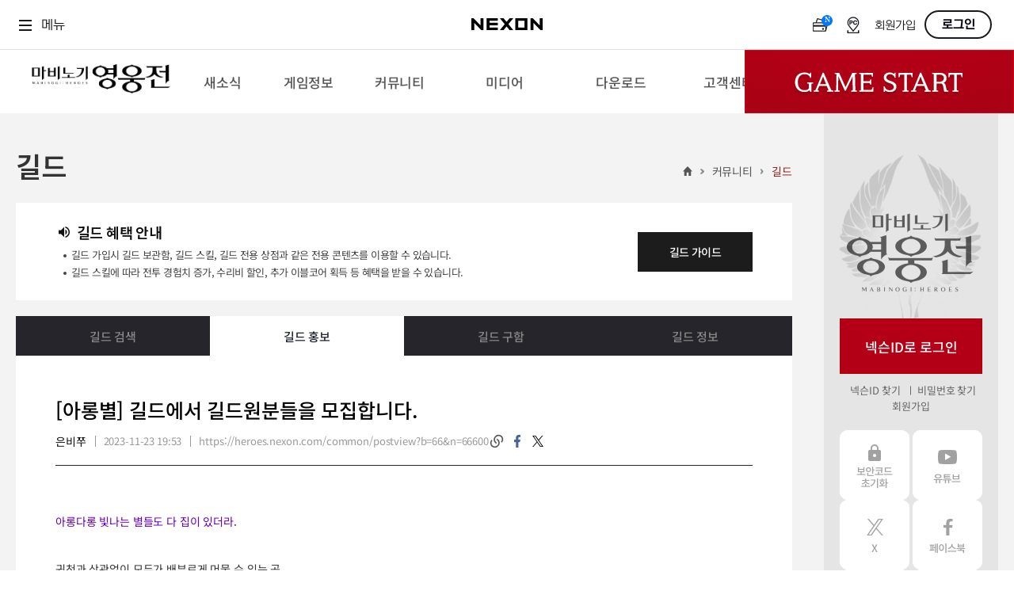

--- FILE ---
content_type: text/html; charset=utf-8
request_url: https://heroes.nexon.com/community/guildbbs/View?category=1&page=2&postno=66600
body_size: 11796
content:

<!doctype html>
<html lang="ko">
<head>
    <meta charset="utf-8">
    <meta http-equiv="X-UA-Compatible" content="IE=edge">
    <meta name="viewport" content="width=device-width, initial-scale=1, maximum-scale=1" />

    <title>[아롱별] 길드에서 길드원분들을 모집합니다. : 마비노기영웅전</title>
    <meta property="og:title" content="[마영전] [아롱별] 길드에서 길드원분들을 모집합니다.">
    <meta name="google-site-verification" content="yi8eL3u2VFkaoX5wYiiRvwClGIZOj8FLSxYt51pJWpw" />
    <meta name="description" content="프리미엄 액션 RPG 마비노기 영웅전의 공식 홈페이지입니다. 매력적인 캐릭터들과 함께 짜릿한 타격감, 강렬한 액션, 독창적인 세계관을 경험해 보세요." />
    <meta name="keywords" content="마비노기 영웅전, 마영전, 리시타, 피오나, 이비, 카록, 카이, 벨라, 허크, 린, 아리샤, 헤기, 델리아, 미리, 그림덴, 미울, 벨, 레서, 카엘, 테사, 단아, 레티, 라티야, 체른, 아켈, 소우, 사냐, 네반, 넥슨, 넥슨게임, 액션, RPG, MORPG, 온라인 게임, PC 게임, 게임대상">
    <meta property="og:description" content="액션 프리미엄, 하이퀄리티 비주얼로 즐기는 프리미엄 액션 RPG. 마비노기 영웅전의 공식 홈페이지입니다.">
    <meta property="og:image" content="https://ssl.nexon.com/s2/game/heroes/web/2017/img_mabinogiHeroes.jpg">
    <link rel="canonical" href="https://heroes.nexon.com/" />
    <link rel="alternate" media="only screen and (max-width: 640px)" href="https://m.heroes.nexon.com/" />
    <link href="https://lwi.nexon.com/css/heroes/renewal/common/common.css?v=202601310731" rel="stylesheet" />
    <link href="https://lwi.nexon.com/css/heroes/renewal/common/sub.css" rel="stylesheet" />
    <script type="text/javascript" src="https://lwi.nexon.com/js/heroes/renewal/common/jquery-3.2.0.min.js"></script>
    <script type="text/javascript" src="https://lwi.nexon.com/js/heroes/renewal/common/jquery-migrate-3.0.0.min.js"></script>
    <script type="text/javascript" src="https://lwi.nexon.com/js/heroes/renewal/common/clipboard.min.js"></script>
    <script type="text/javascript" src="https://lwi.nexon.com/js/heroes/renewal/plugin/TweenMax.min.js"></script>
    <script type="text/javascript" src="https://lwi.nexon.com/js/heroes/renewal/plugin/parallax.min.js"></script>
    <script type="text/javascript" src="https://lwi.nexon.com/js/heroes/renewal/common/slick.min.js"></script>
    <script type="text/javascript" src="https://lwi.nexon.com/js/heroes/renewal/common/jquery.popupwindow.js"></script>
    <script type="text/javascript" src="https://lwi.nexon.com/js/heroes/renewal/common/plugin.js"></script>
    <script type="text/javascript" src="https://lwi.nexon.com/js/heroes/renewal/common/jquery.cookie.js"></script>

    <script type="text/javascript" src="https://ssl.nexon.com/s1/global/ngb_head.js"></script>
    <script type="text/javascript" src="https://ssl.nexon.com/s1/p2/ps.min.js" charset="utf-8" data-name="PS" data-ngm="true" data-nxlogin="true"></script>

    <script src="https://lwi.nexon.com/js/heroes/common/heroes_share.js?v=3"></script>
    <script async src="https://www.googletagmanager.com/gtag/js?id=G-MPCJEBTX7J&l=dataLayer&cx=c"></script>
<script>
    var getCookieV2 = function (name) {
        var nameOfCookie = name + "=",
            x = 0;
        while (x <= document.cookie.length) {
            var y = (x + nameOfCookie.length);
            if (document.cookie.substring(x, y) == nameOfCookie) {
                if ((endOfCookie = document.cookie.indexOf(";", y)) == -1) {
                    endOfCookie = document.cookie.length;
                }
                return unescape(document.cookie.substring(y, endOfCookie));
            }
            x = document.cookie.indexOf(" ", x) + 1;
            if (x == 0) {
                break;
            }
        }
        return "";
    }
    var getCookieValueV2 = function (cookies, key) {
        if (cookies.split("&").length > 0) {
            for (var i = 0; i < cookies.split("&").length; i++) {
                if (cookies.split("&")[i].split("=")[0] == key)
                    return cookies.split("&")[i].split("=")[1];
            }
        }
        return "";
    }

    var oid = getCookieValueV2(getCookieV2("NXCH"), "OID");

    window.dataLayer = window.dataLayer || [];
    function gtag() { dataLayer.push(arguments); }
    gtag('js', new Date());
    //gtag('set', 'cookie_domain', 'heroes.nexon.com');
    gtag('event', 'oid', { 'oid': 0 })
    gtag('config', 'G-MPCJEBTX7J', { 'cookie_domain': 'heroes.nexon.com' });
    //gtag('event', 'dimension_event', { 'oid': oid, 'domain': document.domain });

</script>
<!-- Google Tag Manager -->
<script>
    (function (w, d, s, l, i) {
        w[l] = w[l] || []; w[l].push({
            'gtm.start':
                new Date().getTime(), event: 'gtm.js'
        }); var f = d.getElementsByTagName(s)[0],
            j = d.createElement(s), dl = l != 'dataLayer' ? '&l=' + l : ''; j.async = true; j.src =
                'https://www.googletagmanager.com/gtm.js?id=' + i + dl; f.parentNode.insertBefore(j, f);
    })(window, document, 'script', 'dataLayer', 'GTM-5M9X2C4');</script>
<!-- End Google Tag Manager -->
<!-- Google Tag Manager (noscript) -->
<noscript>
    <iframe src="https://www.googletagmanager.com/ns.html?id=GTM-5M9X2C4"
            height="0" width="0" style="display:none;visibility:hidden"></iframe>
</noscript>
<!-- End Google Tag Manager (noscript) -->

    <!-- Google tag (gtag.js) -->
    <script async src="https://www.googletagmanager.com/gtag/js?id=AW-946687060"></script>
    <script>
        window.dataLayer = window.dataLayer || [];
        function gtag() { dataLayer.push(arguments); }
        gtag('js', new Date());

        gtag('config', 'AW-946687060', { 'cookie_domain': 'heroes.nexon.com' });
    </script>
    <!-- Event snippet for 이벤트페이지_게임실행 conversion page
    In your html page, add the snippet and call gtag_report_conversion when someone clicks on the chosen link or button. -->
    <script>
        function gtag_report_conversion(url) {
            var callback = function () {
                if (typeof (url) != 'undefined') {
                    window.location = url;
                }
            };
            gtag('event', 'conversion', {
                'send_to': 'AW-946687060/cHW8CJ-DjasZENSYtcMD',
                'event_callback': callback
            });
            return false;
        }
    </script>
    <script type="text/javascript" src="//static.criteo.net/js/ld/ld.js" async="true"></script>
    <script>
        window.criteo_q = window.criteo_q || [];
        window.criteo_q.push(
            { event: "setAccount", account: 85535 },
            { event: "setSiteType", type: "d" },
            { event: "viewHome" }
        );
        var deviceType = /iPad/.test(navigator.userAgent) ? "t" : /Mobile|iP(hone|od)|Android|BlackBerry|IEMobile|Silk/.test(navigator.userAgent) ? "m" : "d";
        function salesTag() {
            window.criteo_q.push(
                { event: "setAccount", account: 85535 },
                { event: "setSiteType", type: deviceType },
                {
                    event: "trackTransaction", id: Math.floor(Math.random() * 99999999999), item: [
                        { id: "gameStart", price: 1, quantity: 1 }
                    ]
                }
            );
        }
    </script>
</head>
<body>

    <div class="ngb_pos">
        <script type="text/javascript" src="https://rs.nxfs.nexon.com/common/js/gnb.min.js" data-gamecode="73739" data-ispublicbanner="true" data-skiptocontentsid="skipContent"></script>
    </div>
    <!-- skip_menu -->
    <div class="hidden" id="skip_menu">
        <ul>
            <li><a href="#login">로그인<span>바로가기</span></a></li>
            <li><a href="#heroes_gnb">메뉴<span>바로가기</span></a></li>
            <li><a href="#contents">본문<span>바로가기</span></a></li>
        </ul>
    </div>
    <div id="heroes_wrap">
        <div id="heroes_top">
            <div id="header" class="default">
    <div class="background"></div>
    <h1>
        <a href="/" data-a2s="click" data-object="Common_BI"><img src="https://lwi.nexon.com/heroes/renewal/common/logo.png" alt=""></a>
    </h1>
    <ul class="gnb" role="menubar" id="heroes_gnb">
        <li role="menuitem">
            <strong>새소식</strong>
            <ul>
                <li><a href="/news/notice/list">공지사항<img src="https://lwi.nexon.com/heroes/renewal/common/gnb_new.png" id="boardnew4" class="newmenu"></a></li>
                <li><a href="/news/event/ing">이벤트 &amp; 샵</a></li>
                <li><a href="/news/update/list">패치 노트<img src="https://lwi.nexon.com/heroes/renewal/common/gnb_new.png" alt="new" id="boardnew5" class="newmenu"></a></li>
                <li><a href="/news/devnote/list">개발자 노트<img src="https://lwi.nexon.com/heroes/renewal/common/gnb_new.png" alt="new" id="boardnew20" class="newmenu"></a></li>
                <li><a href="/news/devmessage/list">개발자 한마디<img src="https://lwi.nexon.com/heroes/renewal/common/gnb_new.png" alt="new" id="boardnew71" class="newmenu"></a></li>
                <li><a href="/news/social">SOCIAL<img src="https://lwi.nexon.com/heroes/renewal/common/gnb_new.png" alt="new" id="boardnew71" class="newmenu"></a></li>
            </ul>
        </li>
        <li role="menuitem">
            <strong>게임정보</strong>
            <ul>
                <li><a href="/guide/gameinfo">게임 소개</a></li>
                <li><a href="/guide/character">캐릭터 소개</a></li>
                <li><a href="/guide/updateinfo" target="_blank">업데이트 소개</a></li>
                <li><a href="/guide/game">게임 가이드<img src="https://lwi.nexon.com/heroes/renewal/common/gnb_new.png" alt="new" id="boardnew68" class="newmenu"></a></li>
                <li><a href="https://now.nexon.com/service/heroes" target="_blank">NEXON NOW</a></li>
            </ul>
        </li>
        <li role="menuitem">
            <strong>커뮤니티</strong>
            <ul>
                <li class="gift"><a href="/community/freebbs/list">자유 게시판</a></li>
                <li class="gift"><a href="/ucc/video/list">플레이어 동영상</a></li>
                <li class="gift"><a href="/community/tipbbs/list">공략 게시판</a></li>
                <li><a href="/ucc/screenshot/list">스크린샷</a></li>
                <li><a href="/ucc/fanart/list">팬아트</a></li>
                <li><a href="/community/guild/Main">길드</a></li>
            </ul>
        </li>
        <li role="menuitem">
            <strong>미디어</strong>
            <ul>
                <li><a href="/media/movie/list">공식 동영상<img src="https://lwi.nexon.com/heroes/renewal/common/gnb_new.png" alt="new" id="gallerynew1" class="newmenu"></a></li>
                <li><a href="/media/screenshot/list">공식 스크린샷<img src="https://lwi.nexon.com/heroes/renewal/common/gnb_new.png" alt="new" id="gallerynew2" class="newmenu"></a></li>
                <li><a href="/media/webtoon/main">공식 웹툰</a></li>
                <li><a href="/media/artwork/list">아트워크<img src="https://lwi.nexon.com/heroes/renewal/common/gnb_new.png" alt="new" id="gallerynew4" class="newmenu"></a></li>
                <li><a href="/media/player/bgm">BGM</a></li>
                <li><a href="https://race.heroes.nexon.com/" target="_blank">REAL 뀨렘린 레이스</a></li>
            </ul>
        </li>
        <li role="menuitem">
            <strong>다운로드</strong>
            <ul>
                <li><a href="/download/index">게임 다운로드</a></li>
                <li><a href="/download/testserver">테스트 서버</a></li>
                <li><a href="/download/wallPaper">월페이퍼<img src="https://lwi.nexon.com/heroes/renewal/common/gnb_new.png" alt="new" id="gallerynew3" class="newmenu"></a></li>
                <li><a href="/download/kakaotheme">디지털 굿즈</a></li>
                <li><a href="https://openapi.nexon.com/ko/game/heroes/" target="_blank">NEXON Open API</a></li>
            </ul>
        </li>
        <li role="menuitem">
            <strong>고객센터</strong>
            <ul>
                <li><a href="/Support/bug_report">고객센터</a></li>
                <li><a href="/suggestions/list">제보 &amp; 건의사항</a></li>
                <li><a href="/Support/security_code">보안코드 초기화</a></li>
                <li><a href="/support/character_name">캐릭터명 변경 조회</a></li>
                <li><a href="/support/security_center">보안센터</a></li>
                <li><a href="/support/policy">운영정책</a></li>
            </ul>
        </li>
    </ul>
    <div id="start_area">
            <div class="play">
                <div class="btn_start">
                    <a href="#a" onclick="LaunchGame64();">Game Start</a>
                </div>
            </div>
    </div>

</div>

        </div>
        <div id="heroes_contents">
            <div id="contents">
                <div class="cont_inner">
                    <div class="sub_header">
                        <h2>
                            길드
                                                                                 </h2>
                        <p class="history">
                            <a href="/">홈</a>
                            <span>&gt;</span>
                            <a href="/community/freebbs/list"> 커뮤니티</a>
                            <span>&gt;</span>
                            <a href="/community/guild/main"> 길드</a>
                        </p>
                    </div>
                    

<div class="mainInfo">
    <h3 class="notice_title">길드 혜택 안내</h3>
    <div class="dot_style">
        <ul>
            <li>길드 가입시 길드 보관함, 길드 스킬, 길드 전용 상점과 같은 전용 콘텐츠를 이용할 수 있습니다.</li>
            <li>길드 스킬에 따라 전투 경험치 증가, 수리비 할인, 추가 이블코어 획득 등 혜택을 받을 수 있습니다.</li>
        </ul>
    </div>
    <a href="/guide/view?postno=101" class="btn_guide btn v50">
        <span>길드 가이드</span>
    </a>
</div>    <div class="board_wrap">
        

<!-- tab --> 
<div class="con_tab">
    <ul>
        <li ><span><a href="/community/guild/search">길드 검색</a></span></li>
        <li class=on><span><a href="/community/guildbbs/list?category=1">길드 홍보</a></span></li>
        <li ><span><a href="/community/guildbbs/list?category=2">길드 구함</a></span></li>
        <li ><span><a href="/community/guild/agitmain">길드 정보</a></span></li>
    </ul>
</div>

    </div>
<div class="view_wrap">
    <div class="view_inner">
        <style>
    .view_wrap .view_inner .view_header h3 i.cer_icon {
        width: 28px;
        height: 28px;
        margin-top: 4px;
        background: url("https://lwi.nexon.com/heroes/renewal/common/list_com_icon.png") no-repeat;
        float: left;
        margin-right: 5px;
    }
</style>

<div class="view_header">
    <h3>
[아롱별] 길드에서 길드원분들을 모집합니다.    </h3>
    <div class="view_info">
        <ul class="vh_info">
            <li>
은비쭈
            </li>
                <li>2023-11-23 19:53 </li>
            <li id="copy_text">
                <span id="copy_text">https://heroes.nexon.com/common/postview?b=66&amp;n=66600</span>
            </li>
        </ul>
        <ul class="vh_sns">
            <li class="copy">
                <a href="javascript:void(0);" data-clipboard-target="#copy_text" id="copy_text" class="copyurl">링크복사</a>
            </li>
            <li class="facebook">
                <a href="javascript:;" class="bt_shareFB">facebook</a>
            </li>
            <li class="twitter">
                <a href="javascript:;" class="bt_shareTW">twitter</a>
            </li>
        </ul>
    </div>
</div>
        <div class="view_cont">
            <div class="edit_area">
                <FONT  color="#6600cc">아롱다롱 빛나는 별들도 다 집이 있더라.</font><p style="margin-right: 0px; margin-left: 0px; padding: 0px;"><br></p><p style="margin-right: 0px; margin-left: 0px; padding: 0px;"><br></p><p style="margin-right: 0px; margin-left: 0px; padding: 0px;">귀천과 상관없이 모두가 배부르게 머물 수 있는 곳.</p><p style="margin-right: 0px; margin-left: 0px; padding: 0px;">다양한 사람들과 맛있는 추억을 쌓을 수 있는 곳.</p><p style="margin-right: 0px; margin-left: 0px; padding: 0px;">고단했던 일상의 마침표가 되어 줄 수 있는 곳.</p><p style="margin-right: 0px; margin-left: 0px; padding: 0px;">길드 아롱별에서 <FONT  color="#cc0000">새로운 인연</font>을 찾으시는 당신을 진심으로<FONT  color="#660000"> </font><FONT  color="#cc0000">환영</font><FONT  color="#660000">합니다</font>.</p><p style="margin-right: 0px; margin-left: 0px; padding: 0px;"><br></p><p style="margin-right: 0px; margin-left: 0px; padding: 0px;"><br></p><p style="margin-right: 0px; margin-left: 0px; padding: 0px;">*길드혜택</p><p style="margin-right: 0px; margin-left: 0px; padding: 0px;"><br></p><p style="margin-right: 0px; margin-left: 0px; padding: 0px;">1) 레벨 5 길드 하우스 ( 오브젝트 피로도 회복 , 루미나리 채집 , 모험친구 육성 , 길드만찬)</p><p style="margin-right: 0px; margin-left: 0px; padding: 0px;"><br></p><p style="margin-right: 0px; margin-left: 0px; padding: 0px;">2) 길드창고 ( 타이틀 장비 , 고급&amp; 최고급 포션 , 부캐 육성용 수호부 , 강화복원 재료 , 각종재료 등)</p><p style="margin-right: 0px; margin-left: 0px; padding: 0px;"><br></p><p style="margin-right: 0px; margin-left: 0px; padding: 0px;">3) 다양한 길드 스킬 ! (GP 1만점 달성시 선임길드원)</p><p style="margin-right: 0px; margin-left: 0px; padding: 0px;"><br></p><p style="margin-right: 0px; margin-left: 0px; padding: 0px;">4) 매주 토요일 오후5시 결사대 4종2순 (스펙 , 스토리 상관X) , 일요일 오후5시 타로스 4연</p><p style="margin-right: 0px; margin-left: 0px; padding: 0px;"><br></p><p style="margin-right: 0px; margin-left: 0px; padding: 0px;"><br></p><p style="margin-right: 0px; margin-left: 0px; padding: 0px;"><FONT  color="#993399">* " 아롱별 길드는 친목 "</font><FONT  color="#ff6666">지양</font><FONT  color="#993399">" 길드입니다. 과도한 친목은 죄송합니다. "</font></p><p style="margin-right: 0px; margin-left: 0px; padding: 0px;"><br></p><p style="margin-right: 0px; margin-left: 0px; padding: 0px;"><br></p><p style="margin-right: 0px; margin-left: 0px; padding: 0px;">특정 커뮤니티 유저 , 사사게 유저 , 이중길드 유저 , 여왕벌 , 일벌 : 받지않습니다!</p><p style="margin-right: 0px; margin-left: 0px; padding: 0px;">정치질 , 과도한 징징 , 과도한 비틱 , 남여갈등 조장 : 무통보 추방합니다!</p><p style="margin-right: 0px; margin-left: 0px; padding: 0px;"><br></p><p style="margin-right: 0px; margin-left: 0px; padding: 0px;">길드 가입문의는 게임내 : 트리는다미워 / 은비쭈 / 힛더퍼그 / 발큐레인 / 용의자식최미리 / 호시냥 / 아시라오</p><p style="margin-right: 0px; margin-left: 0px; padding: 0px;"><br></p><p style="margin-right: 0px; margin-left: 0px; padding: 0px;">귓 또는 우편 주세요. (문의 없는 가입은 받지 않습니다.)</p><p style="margin-right: 0px; margin-left: 0px; padding: 0px;"><br></p><p style="margin-right: 0px; margin-left: 0px; padding: 0px;">카카오톡 문의 :https://open.kakao.com/o/swkwplPf</p><p style="margin-right: 0px; margin-left: 0px; padding: 0px;"><br></p><p style="margin-right: 0px; margin-left: 0px; padding: 0px;">인벤 길드 포스터 :https://www.inven.co.kr/board/heroes/2072/58533</p><p style="margin-right: 0px; margin-left: 0px; padding: 0px;"><br style="color: rgb(51, 51, 51); letter-spacing: -0.14px; background-color: rgb(255, 255, 255);"></p>
            </div>


    <div class="guild_info_box">
        <div class="gib_inner">
            <div class="img_box"><img src="/GuildImage?guildsn=638308780334714124&amp;type=1" alt="" onerror='this.src = "https://ssl.nexon.com/s2/game/heroes/web/2017/img_basic_02.jpg"'></div>
            <div class="gib_info">
                <div class="gib_header">
                    <h3>아롱별</h3>
                    <p>길드 생성일 : 2023-09-21</p>
                </div>
                <div class="gib_cont">
                    <dl>
                        <dt>길드마스터</dt>
                        <dd>GREVIL</dd>
                    </dl>
                </div>
                <div class="gib_cont">
                    <dl>
                        <dt>길드원 수</dt>
                        <dd>175<span> / 200</span></dd>
                    </dl>
                    <dl>
                        <dt>GP</dt>
                        <dd>551,452<span> / 1,000,000</span></dd>
                    </dl>
                </div>
            </div> 
             <a href="/community/guild/agitmain?guildno=638308780334714124" class="guide_button btn_agit">길드 정보 바로 가기</a>
        </div>
    </div> 

             


<!-- player -->
    <div class="guide_box">
        <div class="player">
            <div class="avatar">
                <img src="https://profile.heroes.nexon.com/avatar/73739/cut/11/63653/636539327210396640.jpg?t=639054414622998918" alt="" onerror="this.src='https://lwi.nexon.com/heroes/renewal/img_avatar_error_11.jpg'"><img src="https://profile.heroes.nexon.com/avatar/73739/expand/11/63653/636539327210396640.jpg?t=639054414622998918" alt="" onerror="this.src='https://lwi.nexon.com/heroes/renewal/img_avatar_error_11_1.jpg'">
            </div>
            <div class="info">
                <h4 class="name">
                    <strong><span>premier</span>은비쭈</strong>
                </h4>
                <p class="level"><span class="n13">Lv.125 </span>미리</p>
                <p class="cmt">
                    설정된 오늘의 한마디가 없습니다.
                    <ul class="info_list">

                            <li><em>TITLE</em>실버타임</li>
                                                    <li><em>GUILD</em> <a href="/community/guild/agitmain?guildno=2046822609">공략 </a>  </li>
                                                    <li><em>CAIRDE</em> 로맨스  </li>
                    </ul>
                </div>
            </div>
                <div class="link">
                    <a href="list?stype=2&amp;stext=은비쭈&amp;category=1">게시물 보기</a>
                </div>
        </div>

        </div>
            <div class="tbl_btn">
        <div class="bt_type1">
            <a href="/community/guildbbs/List?category=1" class="btn v3"><span>목록</span></a>
        </div>
    </div>


<script type="text/javascript">
$('#unsoundreport').popupWindow({ height: 343, width: 480, centerBrowser: 1, windowName: 'pop_unsound', windowURL: '/common/unsoundreport?bn=66&no=66600' });

    function BbsDelete( postno) {

        if (confirm("게시물을 삭제 하시겠습니까?")) {
            var $form = $('<form></form>');
            $form.attr('action', 'BbsDelete');
            $form.attr('method', 'post');
            $form.appendTo('body');
            var postno = $('<input type="hidden" value="' + postno + '" name = "postno">');
            $form.append(postno);
            $form.submit();
        }
    }

    function BbsRecommend(postno) {

        if (confirm("추천 하시겠습니까?")) {
            $.ajax({
                url: 'RecommandCreate',
                data: { postno: postno },
                type: 'POST',
                error: function () { },
                success: function (data) {
                    if (data.Result) {
                        alert(data.ResultCode)
                    }
                    else {
                        alert(data.ResultCode)
                    }
                }
                , dataType: 'json'
            });
        }
    }


</script>

    </div>
</div> 

<script type="text/javascript" src="/scripts/content/comment_helper.js"></script>
<script type="text/javascript"> $(window).on('load', function () {CommentHelper.Init(66,66600)});</script>

<div class="comment">
    <div class="cmt_wrap">
        <div class="cmt_wrap_inner">
            <h4 class="rep_title">
                댓글 <span class="num">0</span>
            </h4>
                <div class="cmt_list cmt_write">
                    <div class="comment_header">
                        <div class="header_info">
                                <h5>로그인 후 이용하실 수 있습니다</h5>
                        </div>
                    </div>
                    <div class="comment_cont">
                        <div class="text_box">
                            <textarea readonly="readonly"></textarea>
                            <a href="javascript:;" onclick="alert('댓글을 작성할 수 없습니다.')" ; class="btn v2">
                                <span>등록</span>
                            </a>
                        </div>
                        <p class="write_info">글을 등록하실 때는 타인을 존중해 주시기 바랍니다. 타인을 비방하거나 개인 정보를 유출할 경우, <br>운영 정책에 의하여 제재를 받거나 관련 법에 의하여 처벌을 받을 수 있습니다.</p>
                    </div>
                </div>
            <div id="opinionList"></div>
        </div>
        <div class="paging">

        </div>
    </div> 
</div>





                </div>
                    <aside class="aside">
        <div class="aside_inner">
        <div class="login_box">
            <h2><img src="https://lwi.nexon.com/heroes/renewal/common/aside_logo.png" alt="마비노기 영웅전"></h2>
            <fieldset class="login_form">
                <button type="submit" class="bt_login type1" id="btn_loginBtn" onclick="$h.a2s.sendClickLog('Common_Login', null);">넥슨ID로 로그인</button>
                <div class="links">
                    <a href="#" title="새창 열림" onclick="NXMember.GoFindID({'pagetype':1});return false;" data-a2s="click" data-object="Common_Find_Id">넥슨ID 찾기</a>
                    <a href="#" title="새창 열림" onclick="NXMember.GoFindPwd({'pagetype':1}); return false;" data-a2s="click" data-object="Common_Find_Pw">비밀번호 찾기</a>
                    <a href="https://member.nexon.com/join/join.aspx?accesscode=170" target="_blank" title="새창 열림" data-a2s="click" data-object="Common_Find_Join">회원가입</a>
                </div>
            </fieldset>
        </div>
             
            <div class="aside_list">
                <ul>
                    <li class="secure_code">
                        <a href="/Support/security_code" data-a2s="click" data-object="Common_SecurityCode">보안코드 초기화</a>
                    </li>
                    <li class="youtube">
                        <a href="https://www.youtube.com/user/MabiHeroes" target="_blank" data-a2s="click" data-object="Common_YouTube">유튜브</a>
                    </li>
                    <li class="twitter">
                        <a href="https://x.com/MabiHeroes" target="_blank" data-a2s="click" data-object="Common_X">X</a>
                    </li>
                    <li class="facebook">
                        <a href="https://www.facebook.com/mabi.heroes" target="_blank" data-a2s="click" data-object="Common_Facebook">페이스북</a>
                    </li>
                    <li class="shoping">
                        <a href="https://shopping.nexon.com/heroes" target="_blank" data-a2s="click" data-object="Common_Nexon_Shopping">넥슨 쇼핑</a>
                    </li>
                    <li class="market">
                        <a href="https://market.nexon.com/ko/trade-list/MHERO" target="_blank" data-a2s="click" data-object="Common_Nexon_Market">넥슨 마켓</a>
                    </li>
                </ul>
            </div>

        </div> 
    </aside>
            </div>
        </div>
        
<div id="heroes_footer">
    <div class="frame">

        <div class="info">
            <ul class="links">
                <li><a href="http://company.nexon.com/" title="새창열림" target="_blank">회사소개</a></li>
                <li><a href="https://careers.nexon.com/" title="새창열림" target="_blank">채용안내</a></li>
                <li><a href="https://member.nexon.com/policy/stipulation.aspx" title="새창열림" target="_blank">이용약관</a></li>
                <li><a href="/popup/load_grade.html" id="grade_lnk">게임이용등급안내</a></li>
                <li class="privacy">
                    <a href="https://member.nexon.com/policy/privacy.aspx " title="새창열림"
                       target="_blank">개인정보처리방침</a>
                </li>
                <li>
                    <a href="https://member.nexon.com/policy/youthprotection.aspx" title="새창열림" target="_blank">청소년보호정책</a>
                </li>
                <li><a href="http://pcbang.nexon.com/" title="새창열림" target="_blank">넥슨PC방</a></li>
                <li><a href="/probitem/index" title="새창열림" target="_blank" data-a2s="click" data-object="Common_Probitem">확률형 아이템 확률 정보</a></li>
                </ul>
            <address>
                주)넥슨코리아 대표이사 강대현&middot;김정욱&nbsp;&nbsp;&nbsp;&nbsp;경기도 성남시 분당구 판교로 256번길 7&nbsp;&nbsp;&nbsp;&nbsp;전화 :
                1588-7701&nbsp;&nbsp;&nbsp;&nbsp;팩스 : 0502-258-8322<br>
                E-mail : <a href="mailto:contact-us@nexon.co.kr"
                            class="mail">contact-us@nexon.co.kr</a>&nbsp;&nbsp;&nbsp;&nbsp;사업자 등록번호 :
                220-87-17483호&nbsp;&nbsp;&nbsp;&nbsp;통신판매업 신고번호 : 제2013-경기성남-1659호&nbsp;&nbsp;&nbsp;&nbsp;<a href="javascript:;"
                                                                                                             onclick="window.open('http://www.ftc.go.kr/info/bizinfo/communicationViewPopup.jsp?wrkr_no=2208717483', '_blank', 'width=750,height=700,scrollbars=yes'); return false;"
                                                                                                             title="팝업열림">사업자정보확인</a>
            </address>
            <p class="copy">© NEXON Korea Corporation All Rights Reserved.</p>
        </div>

        <ul class="symbol">
            <li>
                <a href="http://www.nexon.com" target="_blank">
                    <img src="https://lwi.nexon.com/heroes/renewal/common/footer_logo.png" alt="NEXON" />
                </a>
            </li>
            <li><img src="https://lwi.nexon.com/heroes/renewal/common/footer_cag_logo.png" alt="NEXON" /></li>
            <li>
                <a href="/popup/load_awards_winner.html" id="winner_lnk">
                    <img src="https://lwi.nexon.com/heroes/renewal/common/footer_game_logo.png" alt="대한민국 게임대상" />
                </a>
            </li>
        </ul>
    </div>
</div> 
<button type="button" class="bt_top">위로가기</button>
<div class="chic_p_wrap"></div>


<script type="text/javascript">

    $.post("/Info/NewIcon", function (data) {
        $(".newmenu").removeClass("on");
        $.each(data.result, function (i, item) {
            if (item.isnew) {
                $("#" + item.menu + "new" + item.menuno).addClass("on");
            }
        });
    });

    window.onload = function () {
        $h.a2s.setClickLog();
    }
</script>
    </div>
    <div class="modal_pop layer_start" id="layerStart">
        <span class="dim" onclick="layerClose('layerStart');"></span>
        <div class="modal_wrap">
            <div class="modal_head">
                <h3>64bit 게임시작</h3>
                <div class="text_box">
                    <p>64bit 게임 시작(실행)은 베타 버전입니다. <br>이용 중 정상적으로 진행이 되지 않는 문제가 발생할 경우 32bit로 이용해주시기 바랍니다.</p>
                </div>
            </div>
            <div class="modal_btn_box">
                <button type="button" class="btn_cancel" onclick="layerClose('layerStart');">취소</button>
                <button type="button" class="btn_ok" onclick="LaunchGame64();">확인</button>
            </div>
            <button type="button" class="btn btn_close" onclick="layerClose('layerStart');">
                <img src="https://lwi.nexon.com/heroes/renewal/common/bt_close_popup.jpg" alt="">
            </button>
        </div>
    </div>


    <script src="https://lwi.nexon.com/js/heroes/renewal/common/heroes.js?v=202601310731"></script>
    <script src="https://lwi.nexon.com/js/heroes/renewal/common/heroes_ui.js"></script>
    <script src="https://lwi.nexon.com/js/heroes/renewal/common/heroes_ui_sub.js"></script>
</body>

</html>    

--- FILE ---
content_type: text/html; charset=utf-8
request_url: https://heroes.nexon.com/Comment/CommentList
body_size: -194
content:
<script type="text/javascript">
    $(".rep_title .num").html(0);
      
</script>


<script type="text/template" id="comment_paging">

    
</script>

--- FILE ---
content_type: application/x-javascript; charset=ks_c_5601-1987
request_url: https://logins.nexon.com/scripts/captchalogin
body_size: 12352
content:
var NgbCaptchaLogin = new function __NgbCaptchaLogin()
{
	var _isLoginProcessing = false;
	
	var _header;
	var _hashKey;
	var __MIF78R972VXE58SF;
	var __HTS4N3VJYOWNLEKU;
    var __I6FD28FEP6MHSDR3;
    var _accesscode;
    var _strRedirect;

    var _isLogin2;
    var _callBackMethod;

	var _hashtimer;
	
	var _isInvalidPasswordHashKeyString = false;
    var _isFailover = false;
    var _isSLogin = '0';
    var _isKeepLogin = '0';
	
    this.SetData = function (_MIF78R972VXE58SF, _HTS4N3VJYOWNLEKU, _I6FD28FEP6MHSDR3, strRedirect, accesscode, isSLogin )
	{
		__MIF78R972VXE58SF = _MIF78R972VXE58SF;
		__HTS4N3VJYOWNLEKU = _HTS4N3VJYOWNLEKU;
		__I6FD28FEP6MHSDR3 = _I6FD28FEP6MHSDR3;
		_strRedirect = strRedirect;
        _accesscode = accesscode;
        _isSLogin = isSLogin;
	}
	
	this.InitLoginProcessing = function()
	{
		_isLoginProcessing = false;
	}

    this.SetKeepLogin = function (isKeeplogin) {
        _isKeepLogin = isKeeplogin;
    }

	this.SubmitLogin = function()
	{
		var strDomain = NgbCaptchaLogin.GetLoginURL();
		var strEncData = arguments [ 1 ][ 0 ];
		var strEncCaptchaToken = arguments [ 1 ][ 1 ];
		var strRedirect = arguments[ 1 ][ 2 ];
        var strAccesscode = arguments [ 1 ][ 3 ];
		var isLogin2 = arguments [ 1 ][ 4 ];
        var strCallBackMethod = arguments[1][5];
        var isSLogin = arguments[1][6];
		
		if ( strEncData == 'Error' )
		{
			alert( "로그인 처리과정 중 오류가 발생하였습니다." );
			return false;
		}
		
		if ( _isLoginProcessing )
		{
			alert( "로그인 하는 중입니다. 잠시만 기다려주세요." );
			return false;
		}
		_isLoginProcessing = true;
		
		if( isLogin2 == false )
		{
		    NgbClientForm.AddChildForSubform( 'strEncData', strEncData );
            NgbClientForm.AddChildForSubform( 'strAccesscode', strAccesscode );
		    NgbClientForm.AddChildForSubform( 'strEncCaptchaToken', strEncCaptchaToken );
            
            if ( typeof( strRedirect ) != 'undefined' )
				NgbClientForm.AddChildForSubform( 'strRedirect', strRedirect );
            else
                NgbClientForm.AddChildForSubform( 'strRedirect', escape( document.location.href ) );
            
            NgbClientForm.AddChildForSubform( 'isCaptchaLogin', "1" );
            NgbClientForm.AddChildForSubform( 'isSLogin', isSLogin );

            NgbClientForm.AddChildForSubform('isKeepLogin', _isKeepLogin);
			
		    NgbClientForm.SubmitForm( 'https://' + strDomain + '/login/page/loginproc.aspx' );
		}
		else
		{
		    var iframe;
			
		    try
		    {
		        iframe = document.createElement( "<iframe name='iframe1' />" );
		    } catch ( ex ) {
		        iframe = document.createElement( "iframe" );
		        iframe.name = "iframe1";
		    }
			
		    iframe.src = "javascript:'<script>window.onload=function(){document.close();};<\/script>'";
		    iframe.style.display = "none";
		    document.body.appendChild( iframe ); 

		    var encData = document.createElement( "input" );
		    encData.setAttribute( "type", "hidden" );
		    encData.setAttribute( "name", "strEncData" );
		    encData.setAttribute( "value", strEncData );

            var accesscode = document.createElement( "input" );
            accesscode.setAttribute( "type", "hidden" );
            accesscode.setAttribute( "name", "strAccesscode" );
            accesscode.setAttribute( "value", strAccesscode );

		    var encCaptchaToken = document.createElement( "input" );
		    encCaptchaToken.setAttribute( "type", "hidden" );
		    encCaptchaToken.setAttribute( "name", "strEncCaptchaToken" );
		    encCaptchaToken.setAttribute( "value", strEncCaptchaToken );

		    var redirect = document.createElement( "input" );
		    redirect.setAttribute( "type", "hidden" );
		    redirect.setAttribute( "name", "strRedirect" );
		    redirect.setAttribute( "value", strRedirect );

		    var callBackMethod = document.createElement( "input" );
		    callBackMethod.setAttribute( "type", "hidden" );
		    callBackMethod.setAttribute( "name", "strCallBackMethod" );
		    callBackMethod.setAttribute( "value", strCallBackMethod );

		    var captchaLogin = document.createElement( "input" );
		    captchaLogin.setAttribute( "type", "hidden" );
		    captchaLogin.setAttribute( "name", "isCaptchaLogin" );
            captchaLogin.setAttribute("value", "1");

            var origin = document.createElement("input");
            origin.setAttribute("type", "hidden");
            origin.setAttribute("name", "strPostMessageOrigin");
            origin.setAttribute("value", document.location.origin);

		    var form = document.createElement( "form" );
		    form.method = "post";
		    form.target = "iframe1";
            form.action = "https://" + strDomain + "/login/page/loginproc2.aspx";
		    form.appendChild( encData );
		    form.appendChild( accesscode );
		    form.appendChild( encCaptchaToken );
		    form.appendChild( redirect );
		    form.appendChild( captchaLogin );
            form.appendChild(callBackMethod);
            form.appendChild(origin);

		    document.body.appendChild( form );
			
            NgbCaptchaLogin.PollSubmit( form );
		}
	}
	
	this.PollSubmit = function( form )
	{
		try
		{
			form.submit();
		}
		catch( e )
		{
			setTimeout(function() { // set a timeout to give browsers a chance to recognize the <iframe> 
			    NgbCaptchaLogin.PollSubmit( form );
			}, 100 );
		}
	}

    this.SLogin = function (_MIF78R972VXE58SF, _HTS4N3VJYOWNLEKU, strRedirect, _I6FD28FEP6MHSDR3, accesscode) {
        NgbCaptchaLogin.SetData(_MIF78R972VXE58SF, _HTS4N3VJYOWNLEKU, _I6FD28FEP6MHSDR3, strRedirect, accesscode, '1');

        _isLogin2 = false;
        if (_MIF78R972VXE58SF.indexOf('@') != -1 )
        {
            var arrEmail = _MIF78R972VXE58SF.split('@');

            if (arrEmail.length != 2 || arrEmail[0] == '' || arrEmail[1] == '' || _MIF78R972VXE58SF.indexOf(' ') != -1 )
            {
                alert('아이디를 확인해 주세요.');
                return;
            }

            if (typeof (_hashtimer) != 'undefined') {
                alert('로그인 하는 중입니다. 잠시만 기다려주세요.');
                return;
            }

            _isFailover = false;
            _56RTNFM3WEK68NGY = _MIF78R972VXE58SF;
            AuthSystem.GetPasswordHashKey(_MIF78R972VXE58SF, NgbCaptchaLogin.HashHandler);

            _hashtimer = setTimeout('NgbCaptchaLogin.ExpireHashProcess()', 5000);
        }
		else
        {
            NgbCaptchaLogin.MemberLogin();
        }
	}

	this.Login = function( _MIF78R972VXE58SF, _HTS4N3VJYOWNLEKU, strRedirect, _I6FD28FEP6MHSDR3, accesscode )
	{
	    NgbCaptchaLogin.SetData( _MIF78R972VXE58SF, _HTS4N3VJYOWNLEKU, _I6FD28FEP6MHSDR3, strRedirect, accesscode );

	    _isLogin2 = false;
		if ( _MIF78R972VXE58SF.indexOf( '@' ) != -1 )
		{
			var arrEmail = _MIF78R972VXE58SF.split( '@' );
			
			if ( arrEmail.length != 2 || arrEmail[ 0 ] == '' || arrEmail[ 1 ] == '' || _MIF78R972VXE58SF.indexOf( ' ' ) != -1 )
			{
				alert( '아이디를 확인해 주세요.' );
				return;
			}
			
			if ( typeof( _hashtimer ) != 'undefined' )
			{
				alert( '로그인 하는 중입니다. 잠시만 기다려주세요.' );
				return;
			}
			
			_isFailover = false;
			_56RTNFM3WEK68NGY = _MIF78R972VXE58SF;
			AuthSystem.GetPasswordHashKey( _MIF78R972VXE58SF, NgbCaptchaLogin.HashHandler );
			
			_hashtimer = setTimeout( 'NgbCaptchaLogin.ExpireHashProcess()', 5000 );
		}
		else
		{
			NgbCaptchaLogin.MemberLogin();
		}
	}

	this.Login2 = function( _MIF78R972VXE58SF, _HTS4N3VJYOWNLEKU, _I6FD28FEP6MHSDR3, strRedirect, callBackMethod, accesscode )
    {
	    if( typeof( callBackMethod ) == "undefined" || callBackMethod == "" )
	    {
	        alert( "로그인 처리과정 중 오류가 발생하였습니다." );
	        return;
        }

        NgbCaptchaLogin.SetData(_MIF78R972VXE58SF, _HTS4N3VJYOWNLEKU, _I6FD28FEP6MHSDR3, strRedirect, accesscode);
	    _isLogin2 = true;
	    _callBackMethod = callBackMethod;

	    if ( _MIF78R972VXE58SF.indexOf( '@' ) != -1 )
	        {
	            var arrEmail = _MIF78R972VXE58SF.split( '@' );
			
	            if ( arrEmail.length != 2 || arrEmail[ 0 ] == '' || arrEmail[ 1 ] == '' )
	            {
	                alert( '아이디를 확인해 주세요.' );
	                return;
	            }
			
	            if ( typeof( _hashtimer ) != 'undefined' )
	            {
	                alert( '로그인 하는 중입니다. 잠시만 기다려주세요.' );
	                return;
	            }
			
	            _isFailover = false;
	            _56RTNFM3WEK68NGY = _MIF78R972VXE58SF;

	            AuthSystem.GetPasswordHashKey( _MIF78R972VXE58SF, NgbLogin.HashHandler );
	            _hashtimer = setTimeout( 'NgbLogin.ExpireHashProcess()', 5000 );
	        }
        else
        {
	        NgbCaptchaLogin.MemberLogin();
        }
	}
	
	this.ExpireHashProcess = function()
	{
		clearTimeout( _hashtimer );
		_hashtimer = undefined;
		
		alert( '요청 시간이 초과되었습니다.' );
	}

	this.MemberLogin = function()
	{
		_MIF78R972VXE58SF = __MIF78R972VXE58SF;
		_HTS4N3VJYOWNLEKU = __HTS4N3VJYOWNLEKU;
        _I6FD28FEP6MHSDR3 = __I6FD28FEP6MHSDR3;

        accesscode = _accesscode;
        strRedirect = _strRedirect;
        isSLogin    = _isSLogin;

		var strDomain = NgbCaptchaLogin.GetLoginURL();
		_MIF78R972VXE58SF = NgbString.Trim( _MIF78R972VXE58SF );
		_HTS4N3VJYOWNLEKU = NgbString.Trim( _HTS4N3VJYOWNLEKU );
		_I6FD28FEP6MHSDR3 = NgbString.Trim( _I6FD28FEP6MHSDR3 );

        if (typeof ( accesscode ) == 'undefined' )
            accesscode = 0;
			
        if (typeof (isSLogin) == 'undefined')
            isSLogin = '0';

		if ( _MIF78R972VXE58SF == '' || _MIF78R972VXE58SF.indexOf( ' ' ) != -1 )
		{
			alert( '아이디를 입력해 주세요.' );
			return;
		}
		else if ( _HTS4N3VJYOWNLEKU == '' )
		{
			alert( '비밀번호를 입력해 주세요.' );
			return;
		}
        else if( _I6FD28FEP6MHSDR3 = '' ) {
            alert( '자동입력방지문자를 입력해 주세요.' );
            return;
        }
		
        _accesscode = accesscode;
        _isSLogin = isSLogin;
		
		
		try
		{
			NgbSecurity.InitData();
			
			NgbSecurity.AddData( _MIF78R972VXE58SF );
			NgbSecurity.AddData( _MIF78R972VXE58SF.indexOf( '@' ) != -1 ? NgbSecurity.HashString2( _header, _HTS4N3VJYOWNLEKU, _hashKey ) : _HTS4N3VJYOWNLEKU );
            NgbSecurity.AddData( NgbHash.SHA256_hash(_HTS4N3VJYOWNLEKU) );

			NgbSecurity.SetURL( 'https://' + strDomain + '/login/page/encryptinfo.aspx', '로그인 하는 중입니다. 잠시만 기다려주세요.' );
			NgbSecurity.Encrypt( NgbCaptchaLogin.EncryptHandler );
		}
		catch( e )
		{
            NgbEVM.AddCommand(NgbEVM.k_nEventType_onPageEnd, new NgbEVMDelegator(NgbCaptchaLogin.SubmitLogin), '', '', strRedirect, _accesscode, _isLogin2, _callBackMethod, _isSLogin );
		}
	}
	
	this.EncryptHandler = function( encData )
	{
        NgbEVM.AddCommand(NgbEVM.k_nEventType_onPageEnd, new NgbEVMDelegator(NgbCaptchaLogin.SubmitLogin), encData, __I6FD28FEP6MHSDR3, strRedirect, _accesscode, _isLogin2, _callBackMethod, _isSLogin );
	}

	this.Logout = function( strURL )
	{
		var strDomain = NgbCaptchaLogin.GetLoginURL();
	
		if ( typeof( strURL ) == 'undefined' )
			strURL = document.location.href;
		
		document.location.href = 'https://' + strDomain + '/login/page/logout.aspx?redirect=' + escape( strURL );
	}
	
	this.GetLoginURL = function()
	{
		return 'login.nexon.com';
	}
	
	this.HashHandler = function( resultObject, responseXML )
	{
		try
		{
			clearTimeout( _hashtimer );
			_hashtimer = undefined;
		
			if ( typeof( resultObject.PasswordHashKeyString ) != 'undefined' && resultObject.PasswordHashKeyString != '' )
			{
				var result = resultObject.PasswordHashKeyString;
				var info = result.split(':');
				_header = info[0] + ':' + info[1] + ':' + info[2] + ':';
				_hashKey = info[3];
				
				_isInvalidPasswordHashKeyString = false;
			}
			else
			{
				_isInvalidPasswordHashKeyString = true;
			}
		}
		catch ( e )
		{
			_isInvalidPasswordHashKeyString = true;
		}
		
		if ( _isInvalidPasswordHashKeyString == true )
		{
			alert( "로그인 처리과정 중 오류가 발생하였습니다." );
			return;
		}
		else
		{
			NgbCaptchaLogin.MemberLogin();
		}
	}
}


--- FILE ---
content_type: text/javascript; charset=utf-8
request_url: https://gnbapi.nexon.com/logos?callback=jQuery191015689852459445164_1769812270310&_=1769812270311
body_size: 19
content:
/**/ typeof jQuery191015689852459445164_1769812270310 === 'function' && jQuery191015689852459445164_1769812270310(null);